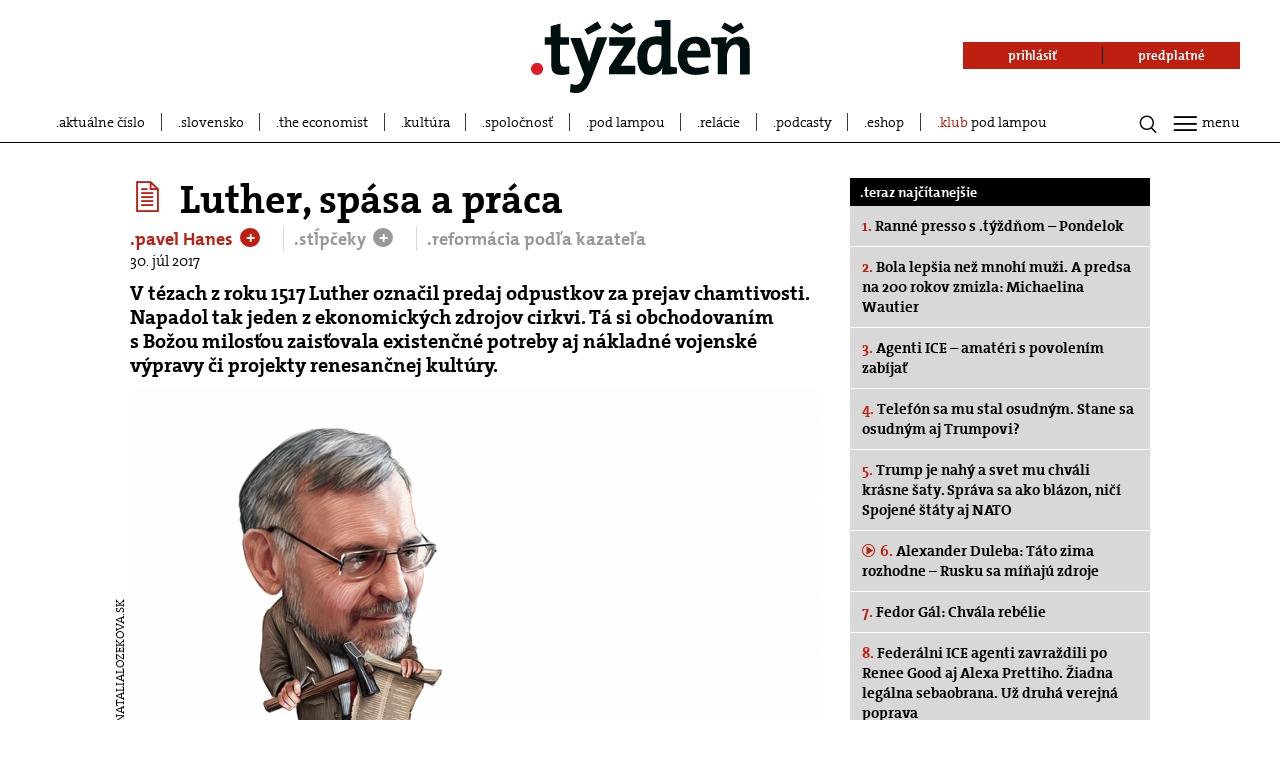

--- FILE ---
content_type: application/javascript; charset=utf-8
request_url: https://fundingchoicesmessages.google.com/f/AGSKWxXnZs6K4Djc4YI2lLKNUID_kg2287l6sBN_PhPboFlCUg6eAKFmVJf3eqDYbumtSKYCHGHxCDlSPv_VNveaf9JwwATrQJ2K2LwFWsrnQDOY6L65pgaRlh820S77VrPvWbpoCZICld-NQDNK498osAlZarSnim8R-YVYhgfmSVvQqnX8DXA3HGhM_t9S/_/exo_frnd__ad_350x250./ad-invalid-/widgetadsense._sidebar_ad/
body_size: -1291
content:
window['66d4a86d-a856-4953-bd65-dd5ce23146fc'] = true;